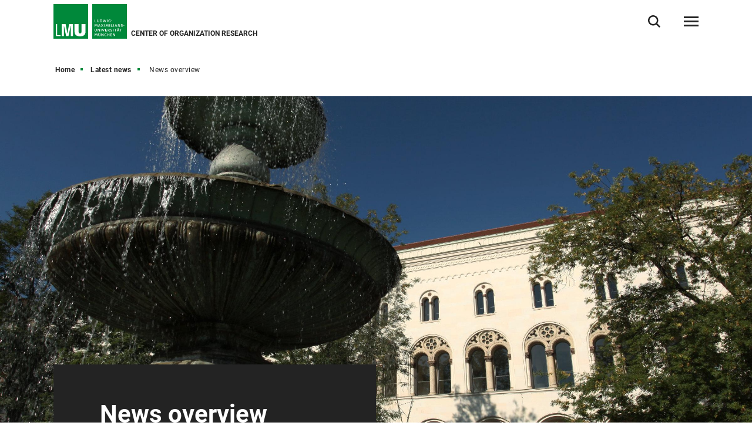

--- FILE ---
content_type: text/html
request_url: https://www.som.lmu.de/zog/en/latest-news/news-overview/index.html
body_size: 4407
content:



<!DOCTYPE html>
<!--[if lt IE 7]>      <html lang="de" class="no-js lt-ie9 lt-ie8 lt-ie7"> <![endif]-->
<!--[if IE 7]>         <html lang="de" class="no-js lt-ie9 lt-ie8"> <![endif]-->
<!--[if IE 8]>         <html lang="de" class="no-js lt-ie9"> <![endif]-->
<!--[if gt IE 8]><!-->
<html lang="en" class="no-js"> <!--<![endif]-->
	<head>
<meta charset="utf-8"/>
<meta http-equiv="X-UA-Compatible" content="IE=Edge"/>
<meta name="viewport" content="width=device-width"/>
<meta name="language" content="en" />
<meta name="keywords" content="News, Overview, Information, List,Ludwig-Maximilians-Universität, Universität, University, Munich, München, Research, LMU" />
<meta name="description" content="List of all current news" />
	<meta name="twitter:card" content="summary" />
	<meta name="twitter:site" content="@LMU_Muenchen" />
	<meta property="og:url" content="https://www.som.lmu.de/zog/en/latest-news/news-overview/" />
	<meta property="og:type" content="website" />
	<meta property="og:title" content="News overview" />
	<meta property="og:description" content="All news at a glance." />
		<meta property="og:image" content="https://cms-cdn.lmu.de/media/_tech/bilder/placeholder/header_bg_100_2_1_format_m.jpg" />
		<meta property="og:image:width" content="1200" />
		<meta name="twitter:image" content="https://cms-cdn.lmu.de/media/_tech/bilder/placeholder/header_bg_100_1_1_format_l.jpg" />
		<meta name="twitter:image:alt" content="fountain at main building" />
		<meta property="og:image:alt" content="fountain at main building" />
<meta name="Publisher" content="Ludwig-Maximilians-Universität München, Geschwister-Scholl-Platz 1, 80539 München" />
<meta name="Revisit" content="After 2 Days" />
<meta name="robots" content="index,follow">
<title>News overview - Center of Organization Research - LMU Munich</title>
<link rel="preload" href="https://cms-cdn.lmu.de/assets/fonts/roboto-v18-latin-300.woff2" as="font" type="font/woff2" crossorigin>
<link rel="preload" href="https://cms-cdn.lmu.de/assets/fonts/roboto-v18-latin-regular.woff2" as="font" type="font/woff2" crossorigin>
<link rel="preload" href="https://cms-cdn.lmu.de/assets/fonts/roboto-v18-latin-italic.woff2" as="font" type="font/woff2" crossorigin>
<link rel="preload" href="https://cms-cdn.lmu.de/assets/fonts/roboto-v18-latin-700.woff2" as="font" type="font/woff2" crossorigin>
<link rel="preload" href="https://cms-cdn.lmu.de/assets/fonts/robotoserif-semibold.woff2" as="font" type="font/woff2" crossorigin>
<link rel="stylesheet" href="https://cms-cdn.lmu.de/assets/css/app.bundle.css"/>
<script src="https://cms-cdn.lmu.de/assets/scripts/jquery-3.5.1.min.js"></script>
<!-- Integration aller js-files zur Darstellung von Vue -->
<script src="https://cms-cdn.lmu.de/assets/vuejs/v3_3_4_vue_min.js"></script>
<script src="https://cms-cdn.lmu.de/assets/vuejs/v4_0_2_vuex.min.js"></script>
<script src="https://cms-cdn.lmu.de/assets/vuejs/v4_2_6_es6-promise_auto.min.js"></script>
<script src="https://cms-cdn.lmu.de/assets/vuejs/v0_18_0_axios.min.js"></script>
<link rel="shortcut icon" href="https://cms-cdn.lmu.de/assets/img/favicon.ico" type="image/x-icon">
<link rel="icon" href="https://cms-cdn.lmu.de/assets/img/favicon.ico" type="image/x-icon">	
	</head>
	<body >	
        <nav class="c-skiplinks" data-js-module="skiplinks" data-js-item="skip-links">
	<h6 class="skiplinks__headline">Navigation und Service</h6>
	<p class="skiplinks__text"><em>Direkt zu:</em></p>
		<ul class="skiplink__list">
				<li class="skiplink__list-item">
					<a class="skiplink__link" href="#r-main">Content</a>
				</li>
				<li class="skiplink__list-item">
					<a class="skiplink__link" data-js-item="skip-links-nav" href="#stacknav">Main navigation</a>
				</li>
				<li class="skiplink__list-item">
					<a class="skiplink__link"
					   data-js-item="skip-links-search" href="#r-search">Search</a>
				</li>
		</ul>
</nav> 
		<header id="header" class="c-header" data-js-module="header" data-js-item="header"> <div class="grid__container"> <div class="grid__row"> <div class="header__wrapper"> <a class="header__logo-wrapper" href="https://www.som.lmu.de/zog/en/"><img class="header__logo" src="https://cms-cdn.lmu.de/assets/img/Logo_LMU.svg" alt="Logo Ludwig Maximilians Universität München"/></a> <div class="header__facilities-title"> <span>Center of Organization Research</span> </div> <div class="header__navigation-wrapper"> <nav class="c-main-navigation" data-js-module="main-navigation"> <h2 class="main-navigation__headline">Main navigation</h2> <ul class="main-navigation__list"> <li class="main-navigation__list-item"> <a href="https://www.som.lmu.de/zog/en/team-members/" class="main-navigation__list-link" ><span class="main-navigation__list-link-text" >Team members</span></a> </li> <li class="main-navigation__list-item"> <a href="https://www.som.lmu.de/zog/en/publications/" class="main-navigation__list-link" ><span class="main-navigation__list-link-text" >Publications</span></a> </li> <li class="main-navigation__list-item"> <a href="https://www.som.lmu.de/zog/en/latest-news/" class="main-navigation__list-link" ><span class="main-navigation__list-link-text" >Latest news</span></a> </li> <li class="main-navigation__list-item is-bordered is-language"> <a class="main-navigation__list-link" href=" ../../../de/aktuelles/newsuebersicht/ " title="Switch to German / Zur deutschen Sprachversion"> <span class="main-navigation__list-link-text" lang="de">DE</span> <span class="main-navigation__list-link-text-a11y" lang="de">Switch to German / Zur deutschen Sprachversion</span> </a> </li> <li class="main-navigation__list-item is-bordered is-search"> <button type="button" class="main-navigation__list-link is-search" data-js-item="toggle-search"> <span class="main-navigation__list-link-text">Open / close search</span> </button> </li> <li id="hamburgermenu" class="main-navigation__list-item is-bordered is-last"> <hamburger-menu-app></hamburger-menu-app> </li> </ul> </nav> </div> </div> </div> </div> </header>
<script>
		var url_json_mainnav = "https://www.som.lmu.de/zog/site_tech/json-mainnavigation/standard-json-generating-site.json";
		url_json_mainnav = url_json_mainnav + "?nocache=" + (new Date()).getTime();
	function vuenaviload() {LmuStackNavigation.init({config: {menuId: "924427",url: url_json_mainnav,fallbackError: {title: "The navigation is not working right now!",text: "We work on it. Please use the Sitemap to navigate the website."},lngVersions: {"settings": {"navigationClasses": "is-language","navigationJsItem": "2"},"content": {"headline": "Language version","linkID": "924427","items": [{"settings": {"itemClasses": ""},"content": {"link": {"settings": {"linkClasses": ""},"content": {"linkHref": "https://www.som.lmu.de/zog/de/aktuelles/newsuebersicht/","linkText": "Deutsch","linkLang": "de","linkTextA11y": "Switch to German / Zur deutschen Sprachversion","linkID": "924427"}}}}]}}}});};
	window.addEventListener("load", vuenaviload);
</script>
<div id="stacknav">
<stack-navigation-app></stack-navigation-app>
</div>
<div id="mobilenav">
<mobile-navigation-app></mobile-navigation-app>
</div>
		<main id="r-main" data-js-item="main">
<nav class="c-breadscroller" data-js-module="scroll-indicator" data-js-options='{&quot;scrollToEnd&quot;:true}'>
		<div class="grid__container" data-nosnippet="true">
			<div class="grid__row">
				<strong class="breadscroller__headline is-aural" id="breadscroller__headline-1">You are in the following website hierarchy:</strong>
				<div class="breadscroller__content" data-js-item="scroll-indicator" aria-labelledby="breadscroller__headline-1">
					<div class="breadscroller__list-wrapper" data-js-item="scroll-wrapper">
						<ul class="breadscroller__list" data-js-item="scroll-content">
									<li class="breadscroller__list-item"><a href="https://www.som.lmu.de/zog/en/" title="Home" class="breadscroller__item-link">Home</a></li>
				<li class="breadscroller__list-item">
					<a href="../" title="Latest news" class="breadscroller__item-link">Latest news</a>
				</li>
				<li class="breadscroller__list-item">
					<strong class="breadscroller__item-active"><span class="is-aural">You are here:</span>News overview</strong>
				</li>
						</ul>
					</div>
				</div>
			</div>
		</div>
	</nav>
<div class="c-stage--newsroom" data-css="c-stage">
	<div class="stage__wrapper">
		<div class="stage__image-section-wrapper">
			<div class="stage__image-section">
				<figure class="c-figure--header-newsroom" data-css="c-figure" data-js-module="true">
					<div class="figure__wrapper">
						<picture class="c-picture--animated-objects lazyload" data-css="c-picture">
							<!--[if IE 9]><audio><![endif]-->
							<source data-srcset="https://cms-cdn.lmu.de/media/_tech/bilder/placeholder/header_bg_100_2_1_format_s.jpg 600w, https://cms-cdn.lmu.de/media/_tech/bilder/placeholder/header_bg_100_2_1_format_m.jpg 1200w, https://cms-cdn.lmu.de/media/_tech/bilder/placeholder/header_bg_100_2_1_format_l.jpg 2400w" media="(min-width: 641px)" sizes="(min-width:1440px) 1440px, 100vw"/>
							<source data-srcset="https://cms-cdn.lmu.de/media/_tech/bilder/placeholder/header_bg_100_1_1_format_s.jpg 300w, https://cms-cdn.lmu.de/media/_tech/bilder/placeholder/header_bg_100_1_1_format_m.jpg 600w, https://cms-cdn.lmu.de/media/_tech/bilder/placeholder/header_bg_100_1_1_format_l.jpg 1200w" media="(max-width: 640px)" sizes="100vw"/>
							<!--[if IE 9]></audio><![endif]-->
							<img class="picture__image lazyload" src="https://cms-cdn.lmu.de/media/_tech/bilder/placeholder/header_bg_100_1_1_format_s.jpg" alt='fountain at main building' title='fountain at main building | © LMU' data-sizes="auto" />
						</picture>
					</div>
				</figure>
			</div>
		</div>
		<div class="grid__container">
			<div class="grid__row">
				<div class="stage__text-box is-bg-dark ">
					<div class="stage__text-box-content">
						<h1 class="stage__text-box-headline" >News overview</h1>
						<p class="stage__text-box-text" >All news at a glance.</p>
					</div>
				</div>
			</div>
		</div>
	</div>
</div>
		    <a id="newboard_newsliste" name="newboard_newsliste"></a>
<div class="c-filterable-list--default" data-css="c-filterable-list">
	<div class="grid__container">
		<div class="grid__row" >
			<div class="filterable-list__list-wrapper" data-js-item="filterable-list-render-target">
				<div class="filterable-list__initial-wrapper is-visible">
					<p>There are no current news available at the moment.</p>
					<p>&nbsp;</p>
				</div>
			</div>
		</div>
	</div>
</div>
			<div class="c-back-to-top--default" data-css="c-back-to-top" data-js-module="back-to-top">
	<div class="grid__container">
		<div class="grid__row is-collapsed">
			<div class="back-to-top__wrapper">
				<a href="#" class="back-to-top__link" data-js-item="back-to-top-link">
					<span class="back-to-top__link-text">up</span>
				</a>
			</div>
		</div>
	</div>
</div>
		</main>
<footer id="footer" class="c-footer" data-js-item="footer">
	<div class="grid__container">
		<div class="grid__row">
			<div class="footer__wrapper">
				<div class="footer__content-wrapper">
					<nav class="footer__navigation">
						<h6 class="footer__navigation-headline">Related links</h6>
						<ul class="footer__navigation-list">
							<li class="footer__navigation-list-item is-home">
								<a class="footer__navigation-list-link" href="https://www.som.lmu.de/zog/en/"><span class="footer__navigation-list-link-text">Home</span></a>
							</li>
							<li class="footer__navigation-list-item is-map">
								<div class="footer__address-teaser">
									<div class="footer__address-teaser-text-section">
										<h3 class="footer__address-teaser-headline">Center of Organization Research</h3>
	<a href="https://www.google.com/maps/dir/lmu+google+maps/Ludwig-Maximilians-Universit%C3%A4t+Fakult%C3%A4t+f%C3%BCr+Betriebswirtschaft,+Ludwigstra%C3%9Fe+28,+80539+M%C3%BCnchen/@48.1514876,11.5809147,18z/data=!3m1!4b1!4m13!4m12!1m5!1m1!1s0x479e729397ad5701:0xba12f0c33bd5bf34!2m2!1d11.5805262!2d48.1507496!1m5!1m1!1s0x479e759502cc6f07:0xd3387f5eadb32f78!2m2!1d11.5834125!2d48.1516727" class="footer__address-teaser-link"   title='Link opens in a new window'   target='_blank' rel='noopener' >Routing</a>
									</div>
									<div class="footer__address-teaser-image-section">
										<span class="footer__address-teaser-image-pulse"></span>
										<img class="footer__address-teaser-image" src="https://cms-cdn.lmu.de/assets/media/footer/footer-map.png" alt="Plan section LMU main building" title="Plan section LMU main building"/>
									</div>
	<a href="https://www.google.com/maps/dir/lmu+google+maps/Ludwig-Maximilians-Universit%C3%A4t+Fakult%C3%A4t+f%C3%BCr+Betriebswirtschaft,+Ludwigstra%C3%9Fe+28,+80539+M%C3%BCnchen/@48.1514876,11.5809147,18z/data=!3m1!4b1!4m13!4m12!1m5!1m1!1s0x479e729397ad5701:0xba12f0c33bd5bf34!2m2!1d11.5805262!2d48.1507496!1m5!1m1!1s0x479e759502cc6f07:0xd3387f5eadb32f78!2m2!1d11.5834125!2d48.1516727" class="footer__address-teaser-a11y-clickarea" aria-hidden="true" tabindex="-1"  title='Link opens in a new window'   target='_blank' rel='noopener' ></a>
</div>
							</li>
<li class="footer__navigation-list-item is-linkedin">
	<a class="footer__navigation-list-link" href="https://www.linkedin.com/company/lmu-munich-school-of-management/" target="_blank" rel="noopener" title="LinkedIn-Link opens in a new window" ><span class="footer__navigation-list-link-text">LinkedIn</span></a>
</li></ul>
					</nav>
				</div>
			</div>
			<div class="footer__content">
				<div class="footer__wrapper">
					<div class="footer__content-wrapper" itemscope itemtype="https://schema.org/Organization">
						<h2 class="footer__content-headline" itemprop="name">Center of Organization Research<br>LMU Munich School of Management</h2>
						<address class="footer__content-address" itemprop="address" itemscope itemtype="https://schema.org/PostalAddress">
							<span class="footer__content-address-line" itemprop="streetAddress">Ludwigstr. 28 RG/III</span>
							<span itemprop="postalCode">DE 80539</span> <span itemprop="addressLocality">München</span>
							<span class="footer__content-address-line" itemprop="addressCountry">Germany</span>
						</address>
						<div class="footer__content-address">
							<dl class="footer__content-address-list">
								<dt class="footer__content-address-list-term">Email:</dt>
								<dd class="footer__content-address-list-definition"><a class="footer__content-address-list-definition-link is-telephone" href="mailto:zog@som.lmu.de"><span class="footer__content-address-list-definition-text" itemprop="email">zog@som.lmu.de</span></a></dd>
							</dl>
						</div>
					</div>
				</div>
			</div>
			<div class="footer__wrapper">
				<div class="footer__content-wrapper">
					<nav class="footer__site-navigation">
						<h6 class="footer__site-navigation-headline">Related links</h6>
						<ul class="footer__site-navigation-list">
									<li class="footer__site-navigation-list-item">
<a href="https://www.som.lmu.de/zog/en/footer/sitemap/" class="footer__site-navigation-list-link"   >Sitemap</a></li>
									<li class="footer__site-navigation-list-item">
<a href="https://www.som.lmu.de/zog/en/footer/privacy-policy/" class="footer__site-navigation-list-link"   >Privacy policy</a></li>
									<li class="footer__site-navigation-list-item">
<a href="https://www.som.lmu.de/zog/en/footer/imprint/" class="footer__site-navigation-list-link"   >Imprint</a></li>
									<li class="footer__site-navigation-list-item">
<a href="https://www.som.lmu.de/zog/en/footer/accessibility/" class="footer__site-navigation-list-link"   >Accessibility</a></li>
							<li class="footer__site-navigation-list-item is-copyright">
								<span class="footer__site-navigation-list-copy">LMU München © 2021</span>
							</li>
						</ul>
					</nav>
				</div>
			</div>
		</div>
	</div>
</footer>
<div class="c-search-overlay" data-js-module="search-overlay">
	<div class="grid__container">
		<div class="grid__row">
			<div class="search-overlay__wrapper">
				<h3 class="search-overlay__title">
What are you looking for?</h3>				
				<div class="c-search-enter--overlay is-lng-en" data-css="c-search-enter">
					<form class="search-enter__form" action="https://www.som.lmu.de/zog/en/search/">
						<div class="search-enter__input-group-wrapper">
							<input name="q" data-js-item="search-enter-field" type="text" placeholder="Enter search term" class="search-enter__input-text" aria-label="Search"/>
							<div class="search-enter__button-area">
								<button type="submit" title="Search" aria-label="Search" class="search-enter__button">
								</button>
							</div>
						</div>
						<div class="search-enter__dsgvo-area">
								<p><a href="https://www.som.lmu.de/zog/en/footer/privacy-policy/" class="search-enter__dsgvo-link" target="_blank" rel="noopener">More information about Google data transfer in LMU's Privacy Policy.</a></p>
							</div>
					</form>
				</div>
				<button class="search-overlay__close" type="button" data-js-item="search-overlay-close">close</button>
			</div>
		</div>
	</div>
</div>
		<script src="https://cms-cdn.lmu.de/assets/scripts/vendors-app.bundle.js"></script>
<script src="https://cms-cdn.lmu.de/assets/scripts/runtime.bundle.js"></script>
<script src="https://cms-cdn.lmu.de/assets/scripts/app.bundle.js"></script>
<script src="https://cms-cdn.lmu.de/assets/scripts/bundle.vue_3.js"></script>
	</body>
</html>
